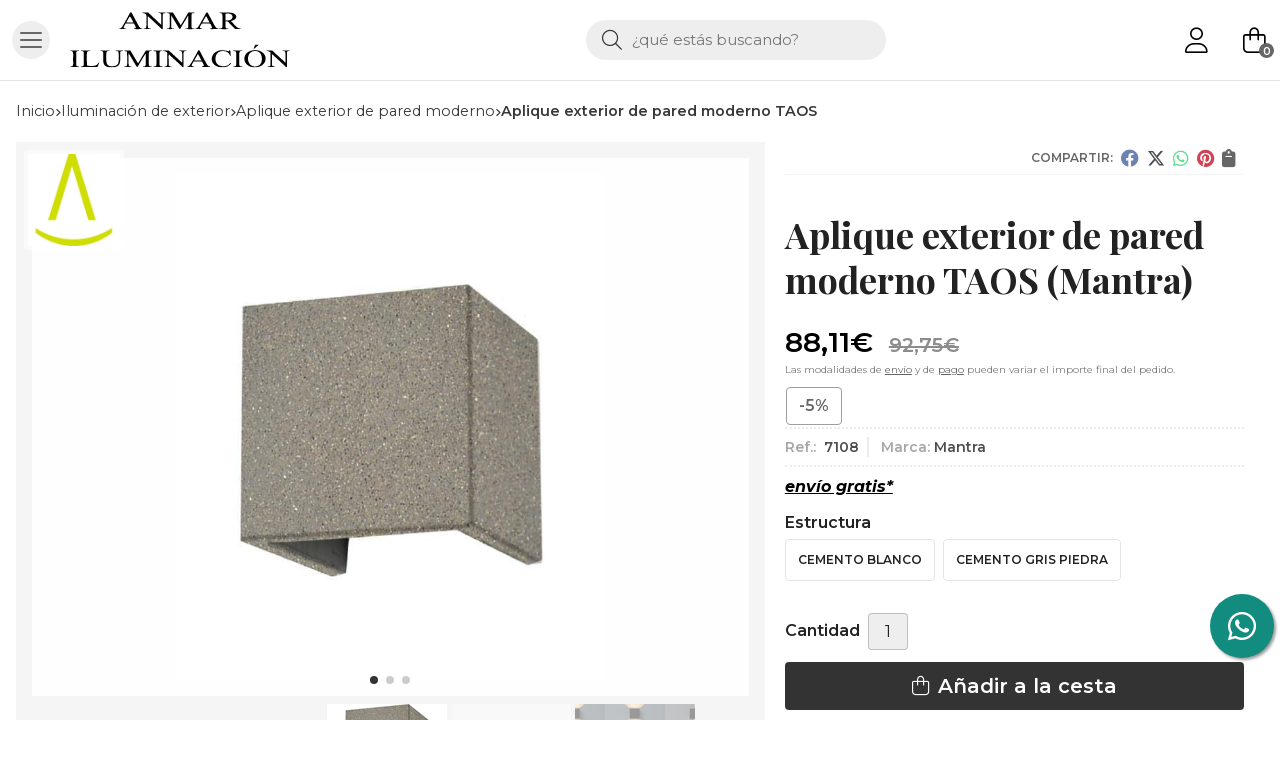

--- FILE ---
content_type: text/html; charset=utf-8
request_url: https://www.anmariluminacion.com/aplique-exterior-de-pared-moderno-taos_pr372624
body_size: 14137
content:
<!DOCTYPE html><html lang=es-ES><head><meta charset=utf-8><meta name=viewport content="width=device-width"><meta name=theme-color content=""><meta name=apple-mobile-web-app-status-bar-style content=black-translucent><title>Aplique exterior de pared moderno TAOS | Mantra</title><meta name=title content="Aplique exterior de pared moderno TAOS | Mantra"><meta name=description content="Compra Aplique exterior de pared moderno TAOS en oferta (-5,00%) y disponible en varias combinaciones de estructura. Características, fotos, video y precio del artículo Aplique exterior de pared moderno TAOS. Categoría Aplique exterior de pared Moderno (Iluminación de Exterior), marca"><script async src=//stats.administrarweb.es/Vcounter.js data-empid=21699Z data-regshares=false data-product=tienda></script><script async src="https://www.googletagmanager.com/gtag/js?id=G-MJKVCF1VK4"></script><script>window.dataLayer=window.dataLayer||[];function gtag(){dataLayer.push(arguments);}
gtag('consent','default',{'ad_storage':'denied','analytics_storage':'denied'});gtag('js',new Date());gtag('config','G-MJKVCF1VK4');</script><link rel=icon type=image/png href=/Content/images/favicon.png><link href="/Content/css/details?v=3Lw486ABzAQpSd68WkrgFPOIgdjvcbXA738Hptujl9k1" rel=stylesheet><link rel=canonical href=https://www.anmariluminacion.com/aplique-exterior-de-pared-moderno-taos_pr372624><meta property=og:title content="Aplique exterior de pared moderno TAOS"><meta property=og:description content="Aplique LED para exterior TAOS con ángulo de dispersión ajustable. El ángulo de dispersión del aplique LED para exterior TAOS puede ajustarse individualmente tanto hacia arriba como hacia abajo, lo cual permite proyectar los patrones luminosos más diversos. Su diseño sencillo y lineal la convierte en el complemento perfecto, sobre todo, para las zonas exteriores con un estilo moderno. El aplique TAOS crea acentos luminosos sobre la pared de la vivienda especialmente si se monta en composición. Gracias al código IP65, esta lámpara cuenta con la protección suficiente frente a las influencias atmosféricas. Sus últimas incorporaciones en acabados de color corten convierten a TAOS en el aplique de exterior perfecto para integrar en fachada.Led 12w 3000K 1100lmsMedidasØ: 0CM. H: 12CM. ALT: 12CM. PROF: 12CM."><meta property=og:url content=https://www.anmariluminacion.com/aplique-exterior-de-pared-moderno-taos_pr372624><meta property=og:type content=product><meta property=product:category content="Aplique exterior de pared Moderno"><meta property=product:retailer_item_id content=372624><meta property=product:brand content=Mantra><meta property=product:product_link content=""><meta property=product:price:amount content=88.11><meta property=product:price:currency content=EUR><meta property=og:image content=https://www.anmariluminacion.com/aplique-exterior-de-pared-moderno-taos_pic372624ni0t0.jpg><meta property=og:image:url content=https://www.anmariluminacion.com/aplique-exterior-de-pared-moderno-taos_pic372624ni0t0.jpg><meta property=og:image:alt content="Aplique exterior de pared moderno TAOS"><meta property=og:image:type content=image/jpeg><meta property=og:image:width content=600><meta property=og:image:height content=314><meta property=og:image content=https://www.anmariluminacion.com/aplique-exterior-de-pared-moderno-taos_pic372624ni1t0.jpg><meta property=og:image:url content=https://www.anmariluminacion.com/aplique-exterior-de-pared-moderno-taos_pic372624ni1t0.jpg><meta property=og:image:alt content="Aplique exterior de pared moderno TAOS - Imagen 2"><meta property=og:image:type content=image/jpeg><meta property=og:image:width content=600><meta property=og:image:height content=314><meta property=og:image content=https://www.anmariluminacion.com/aplique-exterior-de-pared-moderno-taos_pic372624ni2t0.jpg><meta property=og:image:url content=https://www.anmariluminacion.com/aplique-exterior-de-pared-moderno-taos_pic372624ni2t0.jpg><meta property=og:image:alt content="Aplique exterior de pared moderno TAOS - Imagen 3"><meta property=og:image:type content=image/jpeg><meta property=og:image:width content=600><meta property=og:image:height content=314><script type=application/ld+json>{"@context":"http://schema.org","@type":"Organization","url":"https://www.anmariluminacion.com","logo":"https://www.anmariluminacion.com/Content/images/logo-anmar-iluminacion.svg","contactPoint":[{"@type":"ContactPoint","telephone":"+34-619783635","email":"info@anmariluminacion.com","contactType":"customer service","areaServed":"ES","availableLanguage":"Spanish","name":"Anmar Iluminación"}]}</script><script type=application/ld+json>{"@context":"http://schema.org","@type":"BreadcrumbList","itemListElement":[{"@type":"ListItem","position":1,"item":{"@id":"https://www.anmariluminacion.com/iluminacion-de-exterior_ca36824","name":"Iluminación de Exterior","image":"https://www.anmariluminacion.com/iluminacion-de-exterior_pic36824ni0w800h600t1.jpg"}},{"@type":"ListItem","position":2,"item":{"@id":"https://www.anmariluminacion.com/aplique-exterior-de-pared-moderno_ca36919","name":"Aplique exterior de pared Moderno"}},{"@type":"ListItem","position":3,"item":{"@id":"https://www.anmariluminacion.com/aplique-exterior-de-pared-moderno-taos_pr372624","name":"Aplique exterior de pared moderno TAOS"}}]}</script><script type=application/ld+json>{"@context":"http://www.schema.org","@type":"Product","brand":"Mantra","productID":"372624#823004","sku":"7108","name":"Aplique exterior de pared moderno TAOS","category":"Iluminación de Exterior > Aplique exterior de pared Moderno","url":"https://www.anmariluminacion.com/aplique-exterior-de-pared-moderno-taos_pr372624?cid=823004","image":["https://www.anmariluminacion.com/aplique-exterior-de-pared-moderno-taos_pic372624ni0t0.jpg","https://www.anmariluminacion.com/aplique-exterior-de-pared-moderno-taos_pic372624ni1t0.jpg","https://www.anmariluminacion.com/aplique-exterior-de-pared-moderno-taos_pic372624ni2t0.jpg"],"description":"Aplique LED para exterior TAOS con ángulo de dispersión ajustable. El ángulo de dispersión del aplique LED para exterior TAOS puede ajustarse individualmente tanto hacia arriba como hacia abajo, lo cual permite proyectar los patrones luminosos más diversos. Su diseño sencillo y lineal la convierte en el complemento perfecto, sobre todo, para las zonas exteriores con un estilo moderno. El aplique TAOS crea acentos luminosos sobre la pared de la vivienda especialmente si se monta en composición. Gracias al código IP65, esta lámpara cuenta con la protección suficiente frente a las influencias atmosféricas. Sus últimas incorporaciones en acabados de color corten convierten a TAOS en el aplique de exterior perfecto para integrar en fachada.Led 12w 3000K 1100lmsMedidasØ: 0CM. H: 12CM. ALT: 12CM. PROF: 12CM.","offers":{"@type":"Offer","price":"88.11","url":"https://www.anmariluminacion.com/aplique-exterior-de-pared-moderno-taos_pr372624?cid=823004","seller":{"@type":"Organization","name":"Anmar Iluminación","url":"https://www.anmariluminacion.com","logo":"https://www.anmariluminacion.com/Content/images/logo-anmar-iluminacion.svg"},"priceCurrency":"EUR","itemCondition":"https://schema.org/NewCondition","availability":"https://schema.org/InStock"},"isRelatedTo":[{"@type":"Product","name":"Aplique exterior de pared moderno DAVOS XL 3000K","url":"https://www.anmariluminacion.com/aplique-exterior-de-pared-moderno-davos-xl-3000k_pr311539","image":"https://www.anmariluminacion.com/aplique-exterior-de-pared-moderno-davos-xl-3000k_pic311539ni0t0.jpg","offers":{"@type":"Offer","price":"75.81","priceCurrency":"EUR"}},{"@type":"Product","name":"Aplique exterior de pared moderno DAVOS DOUBLE 4000K","url":"https://www.anmariluminacion.com/aplique-exterior-de-pared-moderno-davos-double-4000k_pr355032","image":"https://www.anmariluminacion.com/aplique-exterior-de-pared-moderno-davos-double-4000k_pic355032ni0t0.jpg","offers":{"@type":"Offer","price":"89.30","priceCurrency":"EUR"}},{"@type":"Product","name":"Aplique exterior de pared moderno DAVOS DOUBLE 3000K","url":"https://www.anmariluminacion.com/aplique-exterior-de-pared-moderno-davos-double-3000k_pr372601","image":"https://www.anmariluminacion.com/aplique-exterior-de-pared-moderno-davos-double-3000k_pic372601ni0t0.jpg","offers":{"@type":"Offer","price":"89.30","priceCurrency":"EUR"}},{"@type":"Product","name":"Aplique exterior de pared moderno DAVOS 4000K","url":"https://www.anmariluminacion.com/aplique-exterior-de-pared-moderno-davos-4000k_pr372604","image":"https://www.anmariluminacion.com/aplique-exterior-de-pared-moderno-davos-4000k_pic372604ni0t0.jpg","offers":{"@type":"Offer","price":"42.56","priceCurrency":"EUR"}},{"@type":"Product","name":"Aplique exterior de pared moderno DAVOS XL 4000K","url":"https://www.anmariluminacion.com/aplique-exterior-de-pared-moderno-davos-xl-4000k_pr372619","image":"https://www.anmariluminacion.com/aplique-exterior-de-pared-moderno-davos-xl-4000k_pic372619ni0t0.jpg","offers":{"@type":"Offer","price":"75.81","priceCurrency":"EUR"}}],"isSimilarTo":[{"@type":"Product","name":"Aplique Lutec exterior de pared moderno BRUND","url":"https://www.anmariluminacion.com/aplique-lutec-exterior-de-pared-moderno-brund_pr344618","image":"https://www.anmariluminacion.com/aplique-lutec-exterior-de-pared-moderno-brund_pic344618ni0t0.jpg","offers":{"@type":"Offer","price":"45.95","priceCurrency":"EUR"}},{"@type":"Product","name":"Aplique Lutec exterior de pared moderno SHYNE","url":"https://www.anmariluminacion.com/aplique-lutec-exterior-de-pared-moderno-shyne_pr493082","image":"https://www.anmariluminacion.com/aplique-lutec-exterior-de-pared-moderno-shyne_pic493082ni0t0.jpg","offers":{"@type":"Offer","price":"43.15","priceCurrency":"EUR"}},{"@type":"Product","name":"Aplique Lutec exterior de pared moderno PINE","url":"https://www.anmariluminacion.com/aplique-lutec-exterior-de-pared-moderno-pine_pr347801","image":"https://www.anmariluminacion.com/aplique-lutec-exterior-de-pared-moderno-pine_pic347801ni0t0.jpg","offers":{"@type":"Offer","price":"49.75","priceCurrency":"EUR"}},{"@type":"Product","name":"Aplique de exterior moderno CLIC","url":"https://www.anmariluminacion.com/aplique-de-exterior-moderno-clic_pr435245","image":"https://www.anmariluminacion.com/aplique-de-exterior-moderno-clic_pic435245ni0t0.jpg","offers":{"@type":"Offer","price":"69.90","priceCurrency":"EUR"}},{"@type":"Product","name":"Aplique Lutec exterior de pared moderno BOX CUBE","url":"https://www.anmariluminacion.com/aplique-lutec-exterior-de-pared-moderno-box-cube_pr305513","image":"https://www.anmariluminacion.com/aplique-lutec-exterior-de-pared-moderno-box-cube_pic305513ni0t0.jpg","offers":{"@type":"Offer","price":"44.94","priceCurrency":"EUR"}},{"@type":"Product","name":"Aplique Lutec exterior de pared moderno FLAIR","url":"https://www.anmariluminacion.com/aplique-lutec-exterior-de-pared-moderno-flair_pr347792","image":"https://www.anmariluminacion.com/aplique-lutec-exterior-de-pared-moderno-flair_pic347792ni0t0.jpg","offers":{"@type":"Offer","price":"55.00","priceCurrency":"EUR"}}]}</script><body><header><div class=header><div class=fndmenu></div><div class=headerCont><div class=hcLeft><div class="btnmenu translate" data-respclass=""><div class=navTrigger><i></i><i></i><i></i></div></div><div class="cd-dropdown-wrapper mcPrincipal"><a class=cd-dropdown-trigger href=#><div class=navTrigger><i></i><i></i><i></i></div><span>Categor&#237;as</span></a> <nav class="mcPrincipal cd-dropdown"> <a href=#0 class=cd-close>Cerrar</a><ul class=cd-dropdown-content><li class=has-children><p><a href=/bombillas-led_ca36379>Bombillas led</a><span></span><ul class="cd-secondary-dropdown is-hidden"><li class=go-back><p><span></span><a href=#><span class=sr-only>Volver</span></a><li class=has-children><p class=jump><a href=#0><span class=sr-only>Volver</span></a><span></span><ul class=is-hidden><li class=go-back><p><span></span><a href=#>Bombillas led</a><li class=see-all><p><a href=/bombillas-led_ca36379>ver todos</a><li><p><a href=/bombilla-dicroica-gu10_ca37283>Bombilla Dicroica GU10</a><span></span><li><p><a href=/bombilla-e27_ca37284>Bombilla E27</a><span></span><li><p><a href=/bombilla-e14_ca37285>Bombilla E14</a><span></span><li><p><a href=/bombilla-g9_ca37286>Bombilla G9</a><span></span><li><p><a href=/bombilla-lineal-r7s-118mm_ca37287>Bombilla lineal R7s 118mm</a><span></span><li><p><a href=/bombilla-lineal-r7s-78-mm_ca37288>Bombilla lineal R7s 78 mm</a><span></span><li><p><a href=/bombilla-pll_ca37289>Bombilla PLL</a><span></span><li><p><a href=/tubo-t8-de-led_ca46634>Tubo T8 de led</a><span></span></ul></ul><li class=has-children><p><a href=/iluminacion-de-exterior_ca36824>Iluminaci&#243;n de Exterior</a><span></span><ul class="cd-secondary-dropdown is-hidden"><li class=go-back><p><span></span><a href=#><span class=sr-only>Volver</span></a><li class=has-children><p class=jump><a href=#0><span class=sr-only>Volver</span></a><span></span><ul class=is-hidden><li class=go-back><p><span></span><a href=#>Iluminaci&#243;n de Exterior</a><li class=see-all><p><a href=/iluminacion-de-exterior_ca36824>ver todos</a><li><p><a href=/farola-de-exterior_ca45988>Farola de exterior</a><span></span><li><p><a href=/aplique-exterior-de-pared-moderno_ca36919>Aplique exterior de pared Moderno</a><span></span><li><p><a href=/aplique-exterior-de-pared-rustico_ca36920>Aplique exterior de pared R&#250;stico</a><span></span><li><p><a href=/connect_ca36952>Connect</a><span></span><li><p><a href=/baliza-de-exterior-moderna_ca36955>Baliza de exterior moderna</a><span></span><li><p><a href=/aplique-exterior-de-pared-c-sensor-moderno_ca36971>Aplique exterior de pared c/ sensor moderno</a><span></span><li><p><a href=/colgante-exterior_ca36982>Colgante exterior</a><span></span><li><p><a href=/foco-de-exterior-moderno_ca37272>Foco de exterior moderno</a><span></span><li><p><a href=/plafon-para-exterior-de-techo-moderno_ca37398>Plaf&#243;n para exterior de techo moderno</a><span></span><li><p><a href=/aplique-solar-de-exterior_ca45700>Aplique solar de exterior</a><span></span><li><p><a href=/portatil-de-exterior-solar_ca46280>Port&#225;til de exterior solar</a><span></span><li><p><a href=/portatil-de-exterior_ca46295>Port&#225;til de exterior</a><span></span><li><p><a href=/farola-exterior-solar_ca46316>farola exterior solar</a><span></span></ul></ul><li class=has-children><p><a href=/iluminacion-de-interior_ca36878>Iluminaci&#243;n de interior</a><span></span><ul class="cd-secondary-dropdown is-hidden"><li class=go-back><p><span></span><a href=#><span class=sr-only>Volver</span></a><li class=has-children><p class=jump><a href=#0><span class=sr-only>Volver</span></a><span></span><ul class=is-hidden><li class=go-back><p><span></span><a href=#>Iluminaci&#243;n de interior</a><li class=see-all><p><a href=/iluminacion-de-interior_ca36878>ver todos</a><li><p><a href=/lampara-de-techo-articulada-moderna_ca36981>L&#225;mpara de techo articulada moderna</a><span></span><li><p><a href=/lamparas-de-techo-moderna_ca36382>L&#225;mparas de techo Moderna</a><span></span><li><p><a href=/colgantes-modernos_ca36890>Colgantes Modernos</a><span></span><li class=has-children><p><a href=/plafones-de-techo-moderno_ca36826>Plafones de techo Moderno</a><span></span><ul class=is-hidden><li class=go-back><p><span></span><a href=#>Plafones de techo Moderno</a><li class=see-all><p><a href=/plafones-de-techo-moderno_ca36826>ver todos</a><li><p><a href=/plafon-de-techo-moderno-led-con-mando_ca54632>Plaf&#243;n de techo moderno led con mando</a><span></span><li><p><a href=/plafon-de-techo-moderno-led_ca54633>Plaf&#243;n de techo moderno led</a><span></span><li><p><a href=/plafon-de-techo-moderno-pantalla_ca54634>Plaf&#243;n de techo moderno pantalla</a><span></span><li><p><a href=/plafon-de-techo-moderno-tela-elastica_ca54635>Plaf&#243;n de techo moderno tela el&#225;stica</a><span></span></ul><li><p><a href=/apliques-de-pared-moderno_ca36380>Apliques de pared Moderno</a><span></span><li><p><a href=/lamparas-de-mesa-moderna_ca36871>L&#225;mparas de mesa Moderna</a><span></span><li><p><a href=/lamparas-de-pie-moderna_ca36823>L&#225;mparas de pie Moderna</a><span></span><li><p><a href=/flexos_ca37120>Flexos</a><span></span><li><p><a href=/foco-moderno_ca37271>Foco moderno</a><span></span><li><p><a href=/regleta-moderna_ca37556>Regleta moderna</a><span></span><li><p><a href=/pantallas_ca48319>Pantallas</a><span></span><li class=has-children><p><a href=/lamparas-personalizables_ca53879>L&#225;mparas personalizables</a><span></span><ul class=is-hidden><li class=go-back><p><span></span><a href=#>L&#225;mparas personalizables</a><li class=see-all><p><a href=/lamparas-personalizables_ca53879>ver todos</a><li><p><a href=/colgante-de-techo-moderno-personalizable_ca53880>Colgante de techo moderno personalizable</a><span></span><li><p><a href=/lampara-de-techo-moderna-personalizable_ca53881>L&#225;mpara de techo moderna Personalizable</a><span></span><li><p><a href=/plafon-de-techo-moderno-personalizable_ca53905>Plaf&#243;n de techo moderno Personalizable</a><span></span><li><p><a href=/lampara-de-mesa-moderna-personalizable_ca53912>L&#225;mpara de mesa moderna Personalizable</a><span></span><li><p><a href=/lampara-de-pie-moderna-personalizable_ca53913>L&#225;mpara de pie moderna Personalizable</a><span></span><li><p><a href=/semi-plafones-modernos-personalizables_ca53942>Semi-Plafones modernos Personalizables</a><span></span><li><p><a href=/apliques-de-pared-moderno-personalizables_ca53953>Apliques de pared moderno Personalizables</a><span></span></ul><li class=has-children><p><a href=/iluminacion-moderna-de-ceramica-artesanal_ca54609>iluminaci&#243;n moderna de cer&#225;mica artesanal</a><span></span><ul class=is-hidden><li class=go-back><p><span></span><a href=#>iluminaci&#243;n moderna de cer&#225;mica artesanal</a><li class=see-all><p><a href=/iluminacion-moderna-de-ceramica-artesanal_ca54609>ver todos</a><li><p><a href=/lamparas-de-techo-moderno_ca54610>l&#225;mparas de techo moderno</a><span></span><li><p><a href=/colgantes-de-techo-moderno_ca54611>Colgantes de techo moderno</a><span></span><li><p><a href=/lamparas-de-pie-moderna_ca54613>L&#225;mparas de pie moderna</a><span></span><li><p><a href=/lampara-de-mesa-moderna_ca54614>L&#225;mpara de mesa moderna</a><span></span><li><p><a href=/aplique-de-pared-moderno_ca54615>Aplique de pared moderno</a><span></span><li><p><a href=/plafon-de-techo-moderno_ca54628>Plaf&#243;n de techo moderno</a><span></span></ul><li class=has-children><p><a href=/iluminacion-rustica_ca54616>Iluminaci&#243;n R&#250;stica</a><span></span><ul class=is-hidden><li class=go-back><p><span></span><a href=#>Iluminaci&#243;n R&#250;stica</a><li class=see-all><p><a href=/iluminacion-rustica_ca54616>ver todos</a><li><p><a href=/lamparas-de-techo-rustica_ca54617>L&#225;mparas de techo r&#250;stica</a><span></span><li><p><a href=/colgantes-de-techo-rustico_ca54618>Colgantes de techo r&#250;stico</a><span></span><li><p><a href=/aplique-de-pared-rustico_ca54619>Aplique de pared r&#250;stico</a><span></span><li><p><a href=/lampara-de-mesa-rustica_ca54620>L&#225;mpara de mesa r&#250;stica</a><span></span><li><p><a href=/plafon-de-techo-rustico_ca54621>Plaf&#243;n de techo r&#250;stico</a><span></span></ul><li class=has-children><p><a href=/iluminacion-vintage_ca54622>Iluminaci&#243;n Vintage</a><span></span><ul class=is-hidden><li class=go-back><p><span></span><a href=#>Iluminaci&#243;n Vintage</a><li class=see-all><p><a href=/iluminacion-vintage_ca54622>ver todos</a><li><p><a href=/lampara-de-pie-vintage_ca54623>L&#225;mpara de pie Vintage</a><span></span><li><p><a href=/colgante-vintage_ca54624>Colgante Vintage</a><span></span><li><p><a href=/lampara-de-mesa-vintage_ca54625>L&#225;mpara de mesa Vintage</a><span></span><li><p><a href=/lampara-de-techo-vintage_ca54626>L&#225;mpara de techo Vintage</a><span></span><li><p><a href=/aplique-de-pared-vintage_ca54627>Aplique de pared Vintage</a><span></span></ul></ul></ul><li class=has-children><p><a href=/iluminacion-tecnica_ca37290>Iluminaci&#243;n t&#233;cnica</a><span></span><ul class="cd-secondary-dropdown is-hidden"><li class=go-back><p><span></span><a href=#><span class=sr-only>Volver</span></a><li class=has-children><p class=jump><a href=#0><span class=sr-only>Volver</span></a><span></span><ul class=is-hidden><li class=go-back><p><span></span><a href=#>Iluminaci&#243;n t&#233;cnica</a><li class=see-all><p><a href=/iluminacion-tecnica_ca37290>ver todos</a><li><p><a href=/aros-halogeno-empotrables_ca37291>Aros hal&#243;geno empotrables</a><span></span></ul></ul><li><p><a href=/ventilacion_ca51922>Ventilaci&#243;n</a><span></span><li><p><a href=/accesorios_ca36862>Accesorios</a><span></span></ul></nav></div><div class=hcLogo><a href="/" title="Anmar - Tienda de iluminación online con sede en Santiago"> <img src=/Content/images/logo-anmar-iluminacion.svg alt="Anmar - Tienda de iluminación online con sede en Santiago"> </a></div></div><div class=hcCenter><div class=searchCont><div id=search data-respclass=rightSlide><div class=close><i class="far fa-times"></i></div><div class=searchBar><label title="¿qué estás buscando?"><input id=searchbox type=text autocomplete=chrome-off placeholder="¿qué estás buscando?" title="¿qué estás buscando?"></label> <a id=searchbox_button href=# title=Buscar><i class="fa fa-search" title=Buscar aria-hidden=true></i><span class=sr-only>Buscar</span></a></div><div id=search_results></div></div><div id=searchbtn><a href=# title=Buscar><i class="fa fa-search" title=Buscar aria-hidden=true></i><span class=sr-only>Buscar</span></a></div></div></div><div class=hcRight><div id=user><a id=aMiCuenta href=# title="Acceder a mi área interna"> <i class="fa fa-user"></i> <span>Mi cuenta</span> </a><div style=display:none id=login_box data-respclass=rightSlide><div class=usuario-registrado><div id=frmLoginUsu action=/Usuarios/AjaxLoginUsuario><p class=title>Soy cliente registrado<p><input type=email required id=loginMail name=loginMail placeholder="Dirección de email" title="Dirección de email" autocomplete=email><p><input type=password required id=loginPass name=loginPass placeholder=Contraseña title=Contraseña> <span class=spnLogError>El usuario o la contrase&#241;a son incorrectos</span><p class=pBtnLogin><input id=btLoginUsu type=submit value=Entrar><p><a id=lnkRecPwd href=/Usuarios/GetPass>&#191;Has olvidado tu contrase&#241;a?</a></p><input type=hidden id=hdRedirect name=hdRedirect></div></div><div class=usuario-no-registrado><p class=title>&#191;No est&#225;s registrado?<p class=pBtnReg><a href=/Usuarios/AltaUsuario title="Registro de usuario" id=lnkBtnReg>Reg&#237;strate</a></div></div></div><div id=cart data-items=0><a href=# title="Ver cesta" rel=nofollow> <i class="fa fa-shopping-cart"></i> <span> <span class=cant>0</span> <span> art&#237;culos</span> </span> </a><div class="cart-prod-list cart-empty" data-respclass=rightSlide><p>&#161;Todav&#237;a no hay productos!</div></div></div></div></div><div class=menu data-respclass=leftSlide><div class=menuCont></div></div><div class=menu_mob data-respclass=leftSlide><div class=menuCont><div class="cd-dropdown-wrapper mcPrincipal"><a class=cd-dropdown-trigger href=#><div class=navTrigger><i></i><i></i><i></i></div><span>Categor&#237;as</span></a> <nav class="mcPrincipal cd-dropdown"> <a href=#0 class=cd-close>Cerrar</a><ul class=cd-dropdown-content><li class=has-children><p><a href=/bombillas-led_ca36379>Bombillas led</a><span></span><ul class="cd-secondary-dropdown is-hidden"><li class=go-back><p><span></span><a href=#><span class=sr-only>Volver</span></a><li class=has-children><p class=jump><a href=#0><span class=sr-only>Volver</span></a><span></span><ul class=is-hidden><li class=go-back><p><span></span><a href=#>Bombillas led</a><li class=see-all><p><a href=/bombillas-led_ca36379>ver todos</a><li><p><a href=/bombilla-dicroica-gu10_ca37283>Bombilla Dicroica GU10</a><span></span><li><p><a href=/bombilla-e27_ca37284>Bombilla E27</a><span></span><li><p><a href=/bombilla-e14_ca37285>Bombilla E14</a><span></span><li><p><a href=/bombilla-g9_ca37286>Bombilla G9</a><span></span><li><p><a href=/bombilla-lineal-r7s-118mm_ca37287>Bombilla lineal R7s 118mm</a><span></span><li><p><a href=/bombilla-lineal-r7s-78-mm_ca37288>Bombilla lineal R7s 78 mm</a><span></span><li><p><a href=/bombilla-pll_ca37289>Bombilla PLL</a><span></span><li><p><a href=/tubo-t8-de-led_ca46634>Tubo T8 de led</a><span></span></ul></ul><li class=has-children><p><a href=/iluminacion-de-exterior_ca36824>Iluminaci&#243;n de Exterior</a><span></span><ul class="cd-secondary-dropdown is-hidden"><li class=go-back><p><span></span><a href=#><span class=sr-only>Volver</span></a><li class=has-children><p class=jump><a href=#0><span class=sr-only>Volver</span></a><span></span><ul class=is-hidden><li class=go-back><p><span></span><a href=#>Iluminaci&#243;n de Exterior</a><li class=see-all><p><a href=/iluminacion-de-exterior_ca36824>ver todos</a><li><p><a href=/farola-de-exterior_ca45988>Farola de exterior</a><span></span><li><p><a href=/aplique-exterior-de-pared-moderno_ca36919>Aplique exterior de pared Moderno</a><span></span><li><p><a href=/aplique-exterior-de-pared-rustico_ca36920>Aplique exterior de pared R&#250;stico</a><span></span><li><p><a href=/connect_ca36952>Connect</a><span></span><li><p><a href=/baliza-de-exterior-moderna_ca36955>Baliza de exterior moderna</a><span></span><li><p><a href=/aplique-exterior-de-pared-c-sensor-moderno_ca36971>Aplique exterior de pared c/ sensor moderno</a><span></span><li><p><a href=/colgante-exterior_ca36982>Colgante exterior</a><span></span><li><p><a href=/foco-de-exterior-moderno_ca37272>Foco de exterior moderno</a><span></span><li><p><a href=/plafon-para-exterior-de-techo-moderno_ca37398>Plaf&#243;n para exterior de techo moderno</a><span></span><li><p><a href=/aplique-solar-de-exterior_ca45700>Aplique solar de exterior</a><span></span><li><p><a href=/portatil-de-exterior-solar_ca46280>Port&#225;til de exterior solar</a><span></span><li><p><a href=/portatil-de-exterior_ca46295>Port&#225;til de exterior</a><span></span><li><p><a href=/farola-exterior-solar_ca46316>farola exterior solar</a><span></span></ul></ul><li class=has-children><p><a href=/iluminacion-de-interior_ca36878>Iluminaci&#243;n de interior</a><span></span><ul class="cd-secondary-dropdown is-hidden"><li class=go-back><p><span></span><a href=#><span class=sr-only>Volver</span></a><li class=has-children><p class=jump><a href=#0><span class=sr-only>Volver</span></a><span></span><ul class=is-hidden><li class=go-back><p><span></span><a href=#>Iluminaci&#243;n de interior</a><li class=see-all><p><a href=/iluminacion-de-interior_ca36878>ver todos</a><li><p><a href=/lampara-de-techo-articulada-moderna_ca36981>L&#225;mpara de techo articulada moderna</a><span></span><li><p><a href=/lamparas-de-techo-moderna_ca36382>L&#225;mparas de techo Moderna</a><span></span><li><p><a href=/colgantes-modernos_ca36890>Colgantes Modernos</a><span></span><li class=has-children><p><a href=/plafones-de-techo-moderno_ca36826>Plafones de techo Moderno</a><span></span><ul class=is-hidden><li class=go-back><p><span></span><a href=#>Plafones de techo Moderno</a><li class=see-all><p><a href=/plafones-de-techo-moderno_ca36826>ver todos</a><li><p><a href=/plafon-de-techo-moderno-led-con-mando_ca54632>Plaf&#243;n de techo moderno led con mando</a><span></span><li><p><a href=/plafon-de-techo-moderno-led_ca54633>Plaf&#243;n de techo moderno led</a><span></span><li><p><a href=/plafon-de-techo-moderno-pantalla_ca54634>Plaf&#243;n de techo moderno pantalla</a><span></span><li><p><a href=/plafon-de-techo-moderno-tela-elastica_ca54635>Plaf&#243;n de techo moderno tela el&#225;stica</a><span></span></ul><li><p><a href=/apliques-de-pared-moderno_ca36380>Apliques de pared Moderno</a><span></span><li><p><a href=/lamparas-de-mesa-moderna_ca36871>L&#225;mparas de mesa Moderna</a><span></span><li><p><a href=/lamparas-de-pie-moderna_ca36823>L&#225;mparas de pie Moderna</a><span></span><li><p><a href=/flexos_ca37120>Flexos</a><span></span><li><p><a href=/foco-moderno_ca37271>Foco moderno</a><span></span><li><p><a href=/regleta-moderna_ca37556>Regleta moderna</a><span></span><li><p><a href=/pantallas_ca48319>Pantallas</a><span></span><li class=has-children><p><a href=/lamparas-personalizables_ca53879>L&#225;mparas personalizables</a><span></span><ul class=is-hidden><li class=go-back><p><span></span><a href=#>L&#225;mparas personalizables</a><li class=see-all><p><a href=/lamparas-personalizables_ca53879>ver todos</a><li><p><a href=/colgante-de-techo-moderno-personalizable_ca53880>Colgante de techo moderno personalizable</a><span></span><li><p><a href=/lampara-de-techo-moderna-personalizable_ca53881>L&#225;mpara de techo moderna Personalizable</a><span></span><li><p><a href=/plafon-de-techo-moderno-personalizable_ca53905>Plaf&#243;n de techo moderno Personalizable</a><span></span><li><p><a href=/lampara-de-mesa-moderna-personalizable_ca53912>L&#225;mpara de mesa moderna Personalizable</a><span></span><li><p><a href=/lampara-de-pie-moderna-personalizable_ca53913>L&#225;mpara de pie moderna Personalizable</a><span></span><li><p><a href=/semi-plafones-modernos-personalizables_ca53942>Semi-Plafones modernos Personalizables</a><span></span><li><p><a href=/apliques-de-pared-moderno-personalizables_ca53953>Apliques de pared moderno Personalizables</a><span></span></ul><li class=has-children><p><a href=/iluminacion-moderna-de-ceramica-artesanal_ca54609>iluminaci&#243;n moderna de cer&#225;mica artesanal</a><span></span><ul class=is-hidden><li class=go-back><p><span></span><a href=#>iluminaci&#243;n moderna de cer&#225;mica artesanal</a><li class=see-all><p><a href=/iluminacion-moderna-de-ceramica-artesanal_ca54609>ver todos</a><li><p><a href=/lamparas-de-techo-moderno_ca54610>l&#225;mparas de techo moderno</a><span></span><li><p><a href=/colgantes-de-techo-moderno_ca54611>Colgantes de techo moderno</a><span></span><li><p><a href=/lamparas-de-pie-moderna_ca54613>L&#225;mparas de pie moderna</a><span></span><li><p><a href=/lampara-de-mesa-moderna_ca54614>L&#225;mpara de mesa moderna</a><span></span><li><p><a href=/aplique-de-pared-moderno_ca54615>Aplique de pared moderno</a><span></span><li><p><a href=/plafon-de-techo-moderno_ca54628>Plaf&#243;n de techo moderno</a><span></span></ul><li class=has-children><p><a href=/iluminacion-rustica_ca54616>Iluminaci&#243;n R&#250;stica</a><span></span><ul class=is-hidden><li class=go-back><p><span></span><a href=#>Iluminaci&#243;n R&#250;stica</a><li class=see-all><p><a href=/iluminacion-rustica_ca54616>ver todos</a><li><p><a href=/lamparas-de-techo-rustica_ca54617>L&#225;mparas de techo r&#250;stica</a><span></span><li><p><a href=/colgantes-de-techo-rustico_ca54618>Colgantes de techo r&#250;stico</a><span></span><li><p><a href=/aplique-de-pared-rustico_ca54619>Aplique de pared r&#250;stico</a><span></span><li><p><a href=/lampara-de-mesa-rustica_ca54620>L&#225;mpara de mesa r&#250;stica</a><span></span><li><p><a href=/plafon-de-techo-rustico_ca54621>Plaf&#243;n de techo r&#250;stico</a><span></span></ul><li class=has-children><p><a href=/iluminacion-vintage_ca54622>Iluminaci&#243;n Vintage</a><span></span><ul class=is-hidden><li class=go-back><p><span></span><a href=#>Iluminaci&#243;n Vintage</a><li class=see-all><p><a href=/iluminacion-vintage_ca54622>ver todos</a><li><p><a href=/lampara-de-pie-vintage_ca54623>L&#225;mpara de pie Vintage</a><span></span><li><p><a href=/colgante-vintage_ca54624>Colgante Vintage</a><span></span><li><p><a href=/lampara-de-mesa-vintage_ca54625>L&#225;mpara de mesa Vintage</a><span></span><li><p><a href=/lampara-de-techo-vintage_ca54626>L&#225;mpara de techo Vintage</a><span></span><li><p><a href=/aplique-de-pared-vintage_ca54627>Aplique de pared Vintage</a><span></span></ul></ul></ul><li class=has-children><p><a href=/iluminacion-tecnica_ca37290>Iluminaci&#243;n t&#233;cnica</a><span></span><ul class="cd-secondary-dropdown is-hidden"><li class=go-back><p><span></span><a href=#><span class=sr-only>Volver</span></a><li class=has-children><p class=jump><a href=#0><span class=sr-only>Volver</span></a><span></span><ul class=is-hidden><li class=go-back><p><span></span><a href=#>Iluminaci&#243;n t&#233;cnica</a><li class=see-all><p><a href=/iluminacion-tecnica_ca37290>ver todos</a><li><p><a href=/aros-halogeno-empotrables_ca37291>Aros hal&#243;geno empotrables</a><span></span></ul></ul><li><p><a href=/ventilacion_ca51922>Ventilaci&#243;n</a><span></span><li><p><a href=/accesorios_ca36862>Accesorios</a><span></span></ul></nav></div><nav class=mcDestacado><ul><li><a href=/productos/ofertas><span>Ofertas</span></a><li><a href=/contacto_if><span>Contacto</span></a></ul></nav></div></div></header><div class="socialBox socialBox--fixed"><ul class=socialUl><li class=whatsapp><a href="https://api.whatsapp.com/send?phone=34619783635" title="Enviar Whatsapp a Anmar" rel=noreferrer target=_blank><span><i class="fab fa-whatsapp"></i><span>619 783 635</span></span></a></ul></div><main><section></section><section class=ficha data-productoid=372624><div class=fichaCont><div class=breadcrumb><ol><li><a href="/" title="Anmar - Tienda de iluminación online con sede en Santiago"><span>Inicio</span></a><li><a href=/iluminacion-de-exterior_ca36824 title="Iluminación de Exterior"><span>iluminaci&#243;n de exterior</span></a><li><a href=/aplique-exterior-de-pared-moderno_ca36919 title="Aplique exterior de pared Moderno"><span>aplique exterior de pared moderno</span></a><li><span>Aplique exterior de pared moderno TAOS</span></ol></div><div class=fichaContInfo><div class=FCI01><div class=socialShare><span>Compartir:</span><div><div class=ssfb><a href="https://www.facebook.com/sharer.php?u=https%3a%2f%2fwww.anmariluminacion.com%2faplique-exterior-de-pared-moderno-taos_pr372624" rel="nofollow noreferrer" title="Compartir en Facebook" target=_blank> </a></div><div class=sstw><a href="https://twitter.com/intent/tweet?original_referrer=https%3a%2f%2fwww.anmariluminacion.com%2faplique-exterior-de-pared-moderno-taos_pr372624&amp;url=https%3a%2f%2fwww.anmariluminacion.com%2faplique-exterior-de-pared-moderno-taos_pr372624" rel="nofollow noreferrer" title="Compartir en Twitter" target=_blank> </a></div><div class=sswa><a href="https://api.whatsapp.com/send?text=https%3a%2f%2fwww.anmariluminacion.com%2faplique-exterior-de-pared-moderno-taos_pr372624" rel="nofollow noreferrer" title="Compartir en Whatsapp" target=_blank> </a></div><div class=sspi><a href="https://www.pinterest.com/pin/create/button/?url=https%3a%2f%2fwww.anmariluminacion.com%2faplique-exterior-de-pared-moderno-taos_pr372624" rel="nofollow noreferrer" title="Compartir en Pinterest" target=_blank> </a></div><div class=ssco id=shareCopy><span> </span></div></div></div><h1 class="title title--1"><span>Aplique exterior de pared moderno TAOS</span> <span>(Mantra)</span></h1><div><ul id=dvDetailsInfoComb><li class=precio><span class=precioActual> <span data-currency-price=88,11>88,11</span><span data-currency-symbol="">€</span> <span class=precioAnterior><span data-currency-price=92,75>92,75</span><span data-currency-symbol="">€</span></span> </span> <span class=precioInfo>Las modalidades de <a href=\condicion-contratacion#cgcGastosEnvio target=_blank>envío</a> y de <a href=\condicion-contratacion#cgcFormasPago target=_blank>pago</a> pueden variar el importe final del pedido.</span><li class=fichaTags><span class=fichaTagsOferta><span>-5%</span></span><li class=fichaRMD><span><span>Ref.: </span><span>7108</span></span> <span><span>Marca:</span><span>Mantra</span></span><li class=fichaEnvio><a href=/condicion-contratacion#cgcGastosEnvio title="Consulta las condiciones de gastos de envío"> <span>env&#237;o gratis*</span> </a></li><input id=hdImgsComb type=hidden> <input id=combId type=hidden value=823004> <input id=allowBuy type=hidden value=True> <input id=askPrice type=hidden value=False> <input id=hdnObsCli type=hidden></ul><ul class=modoComb3><li class=fichaVariacion><ol><li class=grupoVariacion data-grid=7377><span class=fichaVariacionNombre>Estructura</span><ol><li class=variacion data-varid=43742 data-grid=7377 data-defaultsel=false><input type=checkbox value=43742 data-varid=43742 data-grid=7377> <span>Cemento Blanco</span><li class=variacion data-varid=43741 data-grid=7377 data-defaultsel=false><input type=checkbox value=43741 data-varid=43741 data-grid=7377> <span>Cemento Gris Piedra</span></ol></ol><p id=msgCombNoPos class="msgBox oculto">Lo sentimos, en estos momentos no disponemos de esta combinaci&#243;n.<li id=liCant class=fichaCantidad><span class=fichaCantidadNombre>Cantidad</span> <input type=text name=cantidad value=1 data-fns=4,0><li id=liBtActivated class=fichaBoton><a id=btAddToCart href=# data-gaec=False data-gaecgtag=False data-gtm=False data-add="Añadir a la cesta" data-added="Producto añadido a la cesta" data-selectvariacion="Primero debe seleccionar una variación de «Estructura»" data-selectcantidad="Debe escoger una cantidad superior a cero" data-attach-required=False data-attach-required-msj="Es necesario adjuntar un fichero para la compra de este producto"><i class="fa fa-shopping-cart"></i><span>A&#241;adir a la cesta</span></a><li id=liBtDeactivated class=fichaBoton><a id=btSolInfo href=/productoinformacion_p372624 data-href=/productoinformacion_p372624 data-selectvariacion="Primero debe seleccionar una variación de «Estructura»" data-txtconsultarprecio="Consultar precio" data-txtsolinfo="Solicitar información"> <i class="fas fa-question"></i> <span>Solicitar información</span> </a><li id=liCalcCompraVolumen data-ajaxload=true data-url="/Productos/CalcCompraVolumen?pid=372624"><li class=fichaCupones data-ajaxload=true data-url="/Bloques/Cupones?paramsItem=miClase==;tituloBloque==PROD_FICHA_CUPONES_1_tituloBloque;descripBloque==PROD_FICHA_CUPONES_1_descripBloque;prodId==372624;mostrarImg==True;imgWidth==160;imgHeight==160;imgModo==4;imgNoImg==/Content/images/Noimg/noimage43.svg"></ul></div></div><div class=fichaContGal><div id=dvGaleria><div id=gallery class="reswiper-container gallery"><div class=swiper-container><div class=swiper-wrapper><div class=swiper-slide style=background-image:url(/aplique-exterior-de-pared-moderno-taos_pic372624ni0t0.jpg)><div class=swiper-zoom-container><img src=/aplique-exterior-de-pared-moderno-taos_pic372624ni0t0.jpg alt="Aplique exterior de pared moderno TAOS - Imagen 1"></div></div><div class=swiper-slide style=background-image:url(/aplique-exterior-de-pared-moderno-taos_pic372624ni1t0.jpg)><div class=swiper-zoom-container><img src=/aplique-exterior-de-pared-moderno-taos_pic372624ni1t0.jpg alt="Aplique exterior de pared moderno TAOS - Imagen 2"></div></div><div class=swiper-slide style=background-image:url(/aplique-exterior-de-pared-moderno-taos_pic372624ni2t0.jpg)><div class=swiper-zoom-container><img src=/aplique-exterior-de-pared-moderno-taos_pic372624ni2t0.jpg alt="Aplique exterior de pared moderno TAOS - Imagen 3"></div></div></div><div class=swiper-pagination></div><div class=swiper-button-prev><i class="fa fa-chevron-left"></i></div><div class=swiper-button-next><i class="fa fa-chevron-right"></i></div></div><div class=swiper-container><div class=swiper-wrapper><div class=swiper-slide style=background-image:url(/aplique-exterior-de-pared-moderno-taos_pic372624ni0w120h120t0m4.jpg)></div><div class=swiper-slide style=background-image:url(/aplique-exterior-de-pared-moderno-taos_pic372624ni1w120h120t0m4.jpg)></div><div class=swiper-slide style=background-image:url(/aplique-exterior-de-pared-moderno-taos_pic372624ni2w120h120t0m4.jpg)></div></div></div></div><div class=dvImgLogoMarca><a href=/mantra_ma17252> <img src=/mantra_pic17252ni0w200h200t2m3.jpg alt=Mantra> </a></div></div></div></div><div class=fichaContDatos><div class=fichaSeo><p>Comprar <strong>Aplique exterior de pared moderno TAOS</strong> con 5,00% de descuento por <span data-currency-price=88,11>88,11</span><span data-currency-symbol=''>€</span> (antes <span data-currency-price=92,75>92,75</span><span data-currency-symbol="">€</span>). Stock del producto según combinación, recogida en tienda. Disponible en estructura: cemento blanco; cemento gris piedra.<p>Precio, información, características, video e imágenes de <strong>Aplique exterior de pared moderno TAOS</strong> referencia 7108, pertenece a la categoría <a style=text-decoration:underline href=/aplique-exterior-de-pared-moderno_ca36919 title="Aplique exterior de pared Moderno">Aplique exterior de pared Moderno</a> (65) y a la marca <a class=notranslate style=text-decoration:underline href=/mantra_ma17252 title=Mantra>Mantra</a> (96).<p>Encuentra productos relacionados y de similares características a <strong>Aplique exterior de pared moderno TAOS</strong> en "Iluminación de Exterior", "Aplique exterior de pared Moderno".</div><div class=fichaDesc><div class=fichaDescCont><h2 class="title title--2">Informaci&#243;n</h2><p>Aplique LED para exterior TAOS con ángulo de dispersión ajustable. El ángulo de dispersión del aplique LED para exterior TAOS puede ajustarse individualmente tanto hacia arriba como hacia abajo, lo cual permite proyectar los patrones luminosos más diversos. Su diseño sencillo y lineal la convierte en el complemento perfecto, sobre todo, para las zonas exteriores con un estilo moderno. El aplique TAOS crea acentos luminosos sobre la pared de la vivienda especialmente si se monta en composición. Gracias al código IP65, esta lámpara cuenta con la protección suficiente frente a las influencias atmosféricas. Sus últimas incorporaciones en acabados de color corten convierten a TAOS en el aplique de exterior perfecto para integrar en fachada.<p>Led 12w 3000K 1100lms<p>Medidas<br>Ø: 0CM. H: 12CM. ALT: 12CM. PROF: 12CM.</div><div id=dvVideoFichaUri><p class=titleFicha><strong>Enlace de v&#237;deo</strong><p class=ellipsis><a class=lnkExterno href=https://www.mantrailuminacion.com/videos-mantra/Davos-XL rel=nofollow>www.mantrailuminacion.com/videos-mantra/Davos-XL</a></div><div class=fichaClasificado><span>Clasificado en:</span><ul><li><a href=/aplique-exterior-de-pared-moderno_ca36919 title="Aplique exterior de pared Moderno"><span>Aplique exterior de pared Moderno</span></a><li><a href=/mantra_ma17252 title=Mantra><span>Mantra</span></a></ul></div><section class=boxMiniRel><div class=slideCont><div class="sw swiper-container" data-autoplay=true data-autoplay-delay=2500 data-autoplay-disable-on-interaction=false><div class=swiper-wrapper><div class=swiper-slide><div class=prodItem><div class=prodItemImg><a href=/aplique-exterior-de-pared-moderno-davos-4000k_pr372604 title="Aplique exterior de pared moderno DAVOS 4000K"> <img src=/aplique-exterior-de-pared-moderno-davos-4000k_pic372604ni0w25h25t0m3.jpg alt="Aplique exterior de pared moderno DAVOS 4000K - Imagen 1" class=lazy data-src=/aplique-exterior-de-pared-moderno-davos-4000k_pic372604ni0w250h250t0m3.jpg> <img src=/aplique-exterior-de-pared-moderno-davos-4000k_pic372604ni1w25h25t0m3.jpg data-src=/aplique-exterior-de-pared-moderno-davos-4000k_pic372604ni1w250h250t0m3.jpg class=lazy alt="Aplique exterior de pared moderno DAVOS 4000K - Imagen 2"><div class=PIITag><div class=PIITagPorcentaje><span>5%</span></div><div class=PIITagOferta><span>Oferta</span></div></div></a></div><div class=prodItemCont><h2 class=PICTitle><a href=/aplique-exterior-de-pared-moderno-davos-4000k_pr372604 title="Aplique exterior de pared moderno DAVOS 4000K">Aplique exterior de pared moderno DAVOS 4000K</a></h2><p class=PICPrice><span class=PICPriceOld>44,80€</span> <span class=PICPriceValue>42,56€</span><div class=PICDesc>Aplique LED para exterior DAVOS con ángulo de dispersión ajustable. El ángulo de dispersión del aplique LED para exterior DAVOS puede ajustarse individualmente tanto hacia arriba como hacia abajo, lo cual permite proyectar los patrones luminosos más diversos. Su diseño sencillo y lineal la convierte en el complemento perfecto, sobre todo, para las zonas exteriores con un estilo moderno. El aplique DAVOS crea acentos luminosos sobre la pared de la vivienda especialmente si se monta en composición. Gracias al código IP54, esta lámpara cuenta con la protección suficiente frente a las influencias atmosféricas. Sus últimas incorporaciones en acabados de color corten convierten a DAVOS en el aplique de exterior perfecto.Led 12w 4000K 1100lmsMedidasØ: 0CM. H: 10CM. ALT: 10CM. PROF: 10CM.</div><p class=PICVar>m&#225;s variaciones</div></div></div><div class=swiper-slide><div class=prodItem><div class=prodItemImg><a href=/aplique-exterior-de-pared-moderno-davos-double-3000k_pr372601 title="Aplique exterior de pared moderno DAVOS DOUBLE 3000K"> <img src=/aplique-exterior-de-pared-moderno-davos-double-3000k_pic372601ni0w25h25t0m3.jpg alt="Aplique exterior de pared moderno DAVOS DOUBLE 3000K - Imagen 1" class=lazy data-src=/aplique-exterior-de-pared-moderno-davos-double-3000k_pic372601ni0w250h250t0m3.jpg> <img src=/aplique-exterior-de-pared-moderno-davos-double-3000k_pic372601ni1w25h25t0m3.jpg data-src=/aplique-exterior-de-pared-moderno-davos-double-3000k_pic372601ni1w250h250t0m3.jpg class=lazy alt="Aplique exterior de pared moderno DAVOS DOUBLE 3000K - Imagen 2"><div class=PIITag><div class=PIITagPorcentaje><span>5%</span></div><div class=PIITagOferta><span>Oferta</span></div></div></a></div><div class=prodItemCont><h2 class=PICTitle><a href=/aplique-exterior-de-pared-moderno-davos-double-3000k_pr372601 title="Aplique exterior de pared moderno DAVOS DOUBLE 3000K">Aplique exterior de pared moderno DAVOS DOUBLE 3000K</a></h2><p class=PICPrice><span class=PICPriceOld>94,00€</span> <span class=PICPriceValue>89,30€</span><div class=PICDesc>Aplique LED para exterior DAVOS con ángulo de dispersión ajustable. El ángulo de dispersión del aplique LED para exterior DAVOS puede ajustarse individualmente tanto hacia arriba como hacia abajo, lo cual permite proyectar los patrones luminosos más diversos. Su diseño sencillo y lineal la convierte en el complemento perfecto, sobre todo, para las zonas exteriores con un estilo moderno. El aplique DAVOS crea acentos luminosos sobre la pared de la vivienda especialmente si se monta en composición. Gracias al código IP65, esta lámpara cuenta con la protección suficiente frente a las influencias atmosféricas. Sus últimas incorporaciones en acabados de color corten y su nuevo tamaño XL convierten a DAVOS en el aplique de exterior perfecto.EspecificacionesAjustableNOAncho Caja21Bombilla IncluidaNOClaseIDimableNOGarantía5 AÑOSHoras Vida20000IpIP54Largo Caja11Lumens2200Material&nbsp;MedidasH: 20CM. ALT: 10CM. PROF: 10CM.Num.Encendidos30000Profundidad Caja11Temperatura (K)3000KVatios24VoltajeLED 24W</div><p class=PICVar>m&#225;s variaciones</div></div></div><div class=swiper-slide><div class=prodItem><div class=prodItemImg><a href=/aplique-exterior-de-pared-moderno-davos-double-4000k_pr355032 title="Aplique exterior de pared moderno DAVOS DOUBLE 4000K"> <img src=/aplique-exterior-de-pared-moderno-davos-double-4000k_pic355032ni0w25h25t0m3.jpg alt="Aplique exterior de pared moderno DAVOS DOUBLE 4000K - Imagen 1" class=lazy data-src=/aplique-exterior-de-pared-moderno-davos-double-4000k_pic355032ni0w250h250t0m3.jpg> <img src=/aplique-exterior-de-pared-moderno-davos-double-4000k_pic355032ni1w25h25t0m3.jpg data-src=/aplique-exterior-de-pared-moderno-davos-double-4000k_pic355032ni1w250h250t0m3.jpg class=lazy alt="Aplique exterior de pared moderno DAVOS DOUBLE 4000K - Imagen 2"><div class=PIITag><div class=PIITagPorcentaje><span>5%</span></div><div class=PIITagOferta><span>Oferta</span></div></div></a></div><div class=prodItemCont><h2 class=PICTitle><a href=/aplique-exterior-de-pared-moderno-davos-double-4000k_pr355032 title="Aplique exterior de pared moderno DAVOS DOUBLE 4000K">Aplique exterior de pared moderno DAVOS DOUBLE 4000K</a></h2><p class=PICPrice><span class=PICPriceOld>94,00€</span> <span class=PICPriceValue>89,30€</span><div class=PICDesc>Aplique LED para exterior DAVOS con ángulo de dispersión ajustable. El ángulo de dispersión del aplique LED para exterior DAVOS puede ajustarse individualmente tanto hacia arriba como hacia abajo, lo cual permite proyectar los patrones luminosos más diversos. Su diseño sencillo y lineal la convierte en el complemento perfecto, sobre todo, para las zonas exteriores con un estilo moderno. El aplique DAVOS crea acentos luminosos sobre la pared de la vivienda especialmente si se monta en composición. Gracias al código IP65, esta lámpara cuenta con la protección suficiente frente a las influencias atmosféricas. Sus últimas incorporaciones en acabados de color corten y su nuevo tamaño XL convierten a DAVOS en el aplique de exterior perfecto.EspecificacionesAjustableNOAncho Caja21Bombilla IncluidaNOClaseIDimableNOGarantía5 AÑOSHoras Vida20000IpIP54Largo Caja11Lumens2200Material&nbsp;MedidasH: 20CM. ALT: 10CM. PROF: 10CM.Num.Encendidos30000Profundidad Caja11Temperatura (K)4000KVatios24VoltajeLED 24W</div><p class=PICVar>m&#225;s variaciones</div></div></div><div class=swiper-slide><div class=prodItem><div class=prodItemImg><a href=/aplique-exterior-de-pared-moderno-davos-xl-3000k_pr311539 title="Aplique exterior de pared moderno DAVOS XL 3000K"> <img src=/aplique-exterior-de-pared-moderno-davos-xl-3000k_pic311539ni0w25h25t0m3.jpg alt="Aplique exterior de pared moderno DAVOS XL 3000K - Imagen 1" class=lazy data-src=/aplique-exterior-de-pared-moderno-davos-xl-3000k_pic311539ni0w250h250t0m3.jpg> <img src=/aplique-exterior-de-pared-moderno-davos-xl-3000k_pic311539ni1w25h25t0m3.jpg data-src=/aplique-exterior-de-pared-moderno-davos-xl-3000k_pic311539ni1w250h250t0m3.jpg class=lazy alt="Aplique exterior de pared moderno DAVOS XL 3000K - Imagen 2"><div class=PIITag><div class=PIITagPorcentaje><span>5%</span></div><div class=PIITagOferta><span>Oferta</span></div></div></a></div><div class=prodItemCont><h2 class=PICTitle><a href=/aplique-exterior-de-pared-moderno-davos-xl-3000k_pr311539 title="Aplique exterior de pared moderno DAVOS XL 3000K">Aplique exterior de pared moderno DAVOS XL 3000K</a></h2><p class=PICPrice><span class=PICPriceOld>79,80€</span> <span class=PICPriceValue>75,81€</span><div class=PICDesc>Aplique LED para exterior DAVOS con ángulo de dispersión ajustable. El ángulo de dispersión del aplique LED para exterior DAVOS puede ajustarse individualmente tanto hacia arriba como hacia abajo, lo cual permite proyectar los patrones luminosos más diversos. Su diseño sencillo y lineal la convierte en el complemento perfecto, sobre todo, para las zonas exteriores con un estilo moderno. El aplique DAVOS crea acentos luminosos sobre la pared de la vivienda especialmente si se monta en composición. Gracias al código IP65, esta lámpara cuenta con la protección suficiente frente a las influencias atmosféricas. Sus últimas incorporaciones en acabados de color corten y su nuevo tamaño XL convierten a DAVOS en el aplique de exterior perfecto.Led 20w 3000K 1830lms</div><p class=PICVar>m&#225;s variaciones</div></div></div><div class=swiper-slide><div class=prodItem><div class=prodItemImg><a href=/aplique-exterior-de-pared-moderno-davos-xl-4000k_pr372619 title="Aplique exterior de pared moderno DAVOS XL 4000K"> <img src=/aplique-exterior-de-pared-moderno-davos-xl-4000k_pic372619ni0w25h25t0m3.jpg alt="Aplique exterior de pared moderno DAVOS XL 4000K - Imagen 1" class=lazy data-src=/aplique-exterior-de-pared-moderno-davos-xl-4000k_pic372619ni0w250h250t0m3.jpg> <img src=/aplique-exterior-de-pared-moderno-davos-xl-4000k_pic372619ni1w25h25t0m3.jpg data-src=/aplique-exterior-de-pared-moderno-davos-xl-4000k_pic372619ni1w250h250t0m3.jpg class=lazy alt="Aplique exterior de pared moderno DAVOS XL 4000K - Imagen 2"><div class=PIITag><div class=PIITagPorcentaje><span>5%</span></div><div class=PIITagOferta><span>Oferta</span></div></div></a></div><div class=prodItemCont><h2 class=PICTitle><a href=/aplique-exterior-de-pared-moderno-davos-xl-4000k_pr372619 title="Aplique exterior de pared moderno DAVOS XL 4000K">Aplique exterior de pared moderno DAVOS XL 4000K</a></h2><p class=PICPrice><span class=PICPriceOld>79,80€</span> <span class=PICPriceValue>75,81€</span><div class=PICDesc>Aplique LED para exterior DAVOS con ángulo de dispersión ajustable. El ángulo de dispersión del aplique LED para exterior DAVOS puede ajustarse individualmente tanto hacia arriba como hacia abajo, lo cual permite proyectar los patrones luminosos más diversos. Su diseño sencillo y lineal la convierte en el complemento perfecto, sobre todo, para las zonas exteriores con un estilo moderno. El aplique DAVOS crea acentos luminosos sobre la pared de la vivienda especialmente si se monta en composición. Gracias al código IP65, esta lámpara cuenta con la protección suficiente frente a las influencias atmosféricas. Sus últimas incorporaciones en acabados de color corten y su nuevo tamaño XL convierten a DAVOS en el aplique de exterior perfecto.Led 20w 4000K 1830lms</div><p class=PICVar>m&#225;s variaciones</div></div></div></div><div class=swiper-pagination></div><div class=swiper-button-next><i class="fa fa-chevron-right"></i></div><div class=swiper-button-prev><i class="fa fa-chevron-left"></i></div></div></div></section><div class=contactBand><div><p class=titleBox>¿Alguna duda? ¿Necesitas asesoramiento?<p class=desc>Ponte en contacto con nosotros y resolveremos tus dudas.</div><ul class=socialUl><li class=phone><a href=tel:981806763 title="Llamar a Anmar" rel=noreferrer><span><i class="fa fa-phone"></i><span>981 806 763</span></span></a><li class=mail><a href=/productoinformacion_p372624 title="Contacto por email" rel=noreferrer><span><i class="fa fa-envelope"></i><span>enviar email</span></span></a></ul></div></div></div></div></section><section><section class=boxMini><div class=slideCont><div class="sw swiper-container" data-autoplay=true data-autoplay-delay=2500 data-autoplay-disable-on-interaction=false><div class=swiper-wrapper><div class=swiper-slide><div class=prodItem><div class=prodItemImg><a href=/aplique-de-exterior-moderno-clic_pr435245 title="Aplique de exterior moderno CLIC"> <img src=/aplique-de-exterior-moderno-clic_pic435245ni0w25h25t0m3.jpg alt="Aplique de exterior moderno CLIC - Imagen 1" class=lazy data-src=/aplique-de-exterior-moderno-clic_pic435245ni0w250h250t0m3.jpg> <img src=/aplique-de-exterior-moderno-clic_pic435245ni1w25h25t0m3.jpg data-src=/aplique-de-exterior-moderno-clic_pic435245ni1w250h250t0m3.jpg class=lazy alt="Aplique de exterior moderno CLIC - Imagen 2"><div class=PIITag></div></a></div><div class=prodItemCont><h2 class=PICTitle><a href=/aplique-de-exterior-moderno-clic_pr435245 title="Aplique de exterior moderno CLIC">Aplique de exterior moderno CLIC</a></h2><p class=PICPrice><span class=PICPriceValue>69,90€</span><div class=PICDesc>aplique CLIC fabricado en aluminio con led Bridgelux incluye cambio de temperatura de luz y regulación de intensidad CCT mediante las aplicaciones TUYA o Smart Life+ Bluetoothled: 18w 1800lmsIp65IK 07Medidas:160x45x200mm</div></div></div></div><div class=swiper-slide><div class=prodItem><div class=prodItemImg><a href=/aplique-lutec-exterior-de-pared-moderno-box-cube_pr305513 title="Aplique Lutec exterior de pared moderno BOX CUBE"> <img src=/aplique-lutec-exterior-de-pared-moderno-box-cube_pic305513ni0w25h25t0m3.jpg alt="Aplique Lutec exterior de pared moderno BOX CUBE - Imagen 1" class=lazy data-src=/aplique-lutec-exterior-de-pared-moderno-box-cube_pic305513ni0w250h250t0m3.jpg> <img src=/aplique-lutec-exterior-de-pared-moderno-box-cube_pic305513ni1w25h25t0m3.jpg data-src=/aplique-lutec-exterior-de-pared-moderno-box-cube_pic305513ni1w250h250t0m3.jpg class=lazy alt="Aplique Lutec exterior de pared moderno BOX CUBE - Imagen 2"><div class=PIITag></div></a></div><div class=prodItemCont><h2 class=PICTitle><a href=/aplique-lutec-exterior-de-pared-moderno-box-cube_pr305513 title="Aplique Lutec exterior de pared moderno BOX CUBE">Aplique Lutec exterior de pared moderno BOX CUBE</a></h2><p class=PICPrice><span class=PICPriceValue>44,94€</span><div class=PICDesc>BOX CUBEEl diseño cuadrado encaja en todos sus espacios de jardín contemporáneos. El difusor a prueba de impacto de ópalo ofrece la luz homogénea perfecta sin sombras. Construcción elegante sin tornillos en la superficie. El accesorio E27 Edison es adecuado para lámparas de ahorro de energía de hasta 15W.CARACTERÍSTICAS TÉCNICASInformación generalNúmero de artículo :5184601118Tipo de luz :apliqueMaterial de la sujeción:ALUMINIO RESISTENTEMaterial difusor:OPAL PCColor del accesorio:Gris oscuroNúmero EAN :4250294303080garantía:5 AñosDeclaración CE :vistaEspecificaciones técnicasClasificación IP :44Protección eléctrica :Clase IFuente de alimentación de red:220 - 240 V50 / 60 HzTemperatura ambiente :- 20° a 50°Motor ligeroidóneo:E27Lámparas incluidas:NoVatios:60,0 WColor claro :&nbsp;DimensionesAncho:165 milímetroslargura:171 milímetrosaltura:165 milímetros&nbsp;&nbsp;</div></div></div></div><div class=swiper-slide><div class=prodItem><div class=prodItemImg><a href=/aplique-lutec-exterior-de-pared-moderno-brund_pr344618 title="Aplique Lutec exterior de pared moderno BRUND"> <img src=/aplique-lutec-exterior-de-pared-moderno-brund_pic344618ni0w25h25t0m3.jpg alt="Aplique Lutec exterior de pared moderno BRUND - Imagen 1" class=lazy data-src=/aplique-lutec-exterior-de-pared-moderno-brund_pic344618ni0w250h250t0m3.jpg> <img src=/aplique-lutec-exterior-de-pared-moderno-brund_pic344618ni1w25h25t0m3.jpg data-src=/aplique-lutec-exterior-de-pared-moderno-brund_pic344618ni1w250h250t0m3.jpg class=lazy alt="Aplique Lutec exterior de pared moderno BRUND - Imagen 2"><div class=PIITag></div></a></div><div class=prodItemCont><h2 class=PICTitle><a href=/aplique-lutec-exterior-de-pared-moderno-brund_pr344618 title="Aplique Lutec exterior de pared moderno BRUND">Aplique Lutec exterior de pared moderno BRUND</a></h2><p class=PICPrice><span class=PICPriceValue>45,95€</span><div class=PICDesc>BRUNDLa BRUND es una lámpara de pared moderna fabricada en metal con acabado negro. El diseño clásico es una adición de buen gusto a su jardín o hogar. Esta lámpara de pared con ajuste GU10 viene sin una fuente de luz. El accesorio tiene una clasificación de protección IP44 contra la humedad y es adecuado para uso en exteriores.Lámparas incluidas: NoAncho:143 milímetrosLargura:161 milímetrosAltura:218 milímetros</div></div></div></div><div class=swiper-slide><div class=prodItem><div class=prodItemImg><a href=/aplique-lutec-exterior-de-pared-moderno-flair_pr347792 title="Aplique Lutec exterior de pared moderno FLAIR"> <img src=/aplique-lutec-exterior-de-pared-moderno-flair_pic347792ni0w25h25t0m3.jpg alt="Aplique Lutec exterior de pared moderno FLAIR - Imagen 1" class=lazy data-src=/aplique-lutec-exterior-de-pared-moderno-flair_pic347792ni0w250h250t0m3.jpg> <img src=/aplique-lutec-exterior-de-pared-moderno-flair_pic347792ni1w25h25t0m3.jpg data-src=/aplique-lutec-exterior-de-pared-moderno-flair_pic347792ni1w250h250t0m3.jpg class=lazy alt="Aplique Lutec exterior de pared moderno FLAIR - Imagen 2"><div class=PIITag></div></a></div><div class=prodItemCont><h2 class=PICTitle><a href=/aplique-lutec-exterior-de-pared-moderno-flair_pr347792 title="Aplique Lutec exterior de pared moderno FLAIR">Aplique Lutec exterior de pared moderno FLAIR</a></h2><p class=PICPrice><span class=PICPriceValue>55,00€</span><div class=PICDesc>Esta linterna de pared creará posibilidades adicionales para elaborar el diseño de luminarias deseado alrededor de su hogar y al lado de sus puertas de entrada. También viene con un accesorio E27 adecuado para las bombillas LED de filamento más nuevas.Información generalNúmero de artículo:Información generalNúmero de artículo:5288803012Tipo de luz:ApliqueMaterial del accesorio:ALUMINIO DE SERVICIO PESADOMaterial difusor:VIDRIO TRANSPARENTEColor del accesorio:Negro mateNúmero EAN :6939412010038Garantía: 5 años&nbsp;DimensionesAncho:120 milímetrosLargura:139 milímetrosAltura:260 milímetro</div></div></div></div><div class=swiper-slide><div class=prodItem><div class=prodItemImg><a href=/aplique-lutec-exterior-de-pared-moderno-pine_pr347801 title="Aplique Lutec exterior de pared moderno PINE"> <img src=/aplique-lutec-exterior-de-pared-moderno-pine_pic347801ni0w25h25t0m3.jpg alt="Aplique Lutec exterior de pared moderno PINE - Imagen 1" class=lazy data-src=/aplique-lutec-exterior-de-pared-moderno-pine_pic347801ni0w250h250t0m3.jpg> <img src=/aplique-lutec-exterior-de-pared-moderno-pine_pic347801ni1w25h25t0m3.jpg data-src=/aplique-lutec-exterior-de-pared-moderno-pine_pic347801ni1w250h250t0m3.jpg class=lazy alt="Aplique Lutec exterior de pared moderno PINE - Imagen 2"><div class=PIITag></div></a></div><div class=prodItemCont><h2 class=PICTitle><a href=/aplique-lutec-exterior-de-pared-moderno-pine_pr347801 title="Aplique Lutec exterior de pared moderno PINE">Aplique Lutec exterior de pared moderno PINE</a></h2><p class=PICPrice><span class=PICPriceValue>49,75€</span><div class=PICDesc>PINeLa elegante luz exterior PINE. Combina un toque rústico con formas contemporáneas. Esta familia para exteriores es pura elegancia gracias a una mezcla de aluminio de alta gama con líneas elegantes y las formas del vidrio que protege la bombilla. Se sienta perfectamente en la puerta de su casa o junto a su terraza o puede acentuar una fachada.Número de artículo:5296602012Tipo de luz:ApliqueMaterial del accesorio:ALUMINIO DE SERVICIO PESADOMaterial difusor:VIDRIO TRANSPARENTEColor del accesorio:Negro mateGarantía:5 añosAncho:122 milímetrosLargura:187 milímetrosAltura:402 milímetros</div></div></div></div><div class=swiper-slide><div class=prodItem><div class=prodItemImg><a href=/aplique-lutec-exterior-de-pared-moderno-shyne_pr493082 title="Aplique Lutec exterior de pared moderno SHYNE"> <img src=/aplique-lutec-exterior-de-pared-moderno-shyne_pic493082ni0w25h25t0m3.jpg alt="Aplique Lutec exterior de pared moderno SHYNE - Imagen 1" class=lazy data-src=/aplique-lutec-exterior-de-pared-moderno-shyne_pic493082ni0w250h250t0m3.jpg> <img src=/aplique-lutec-exterior-de-pared-moderno-shyne_pic493082ni1w25h25t0m3.jpg data-src=/aplique-lutec-exterior-de-pared-moderno-shyne_pic493082ni1w250h250t0m3.jpg class=lazy alt="Aplique Lutec exterior de pared moderno SHYNE - Imagen 2"><div class=PIITag></div></a></div><div class=prodItemCont><h2 class=PICTitle><a href=/aplique-lutec-exterior-de-pared-moderno-shyne_pr493082 title="Aplique Lutec exterior de pared moderno SHYNE">Aplique Lutec exterior de pared moderno SHYNE</a></h2><p class=PICPrice><span class=PICPriceValue>43,15€</span><div class=PICDesc>Aplique en un moderno acabado negro con portalámparas E27 para mayor versatilidad. Ofrece una solución de iluminación elegante y moderna pero que nos traslada a la nostalgia de la iluminación de los apliques tradicionales iluminados con bombillas de filamentoMaterial de fijaciónALUMINIO DE ALTA RESISTENCIAMaterial difusorVIDRIO TRANSPARENTEColor de la luminariaNegro mateGarantía5 AñosIP54DimensionesAncho161.0 milímetrosLargura161.0 milímetrosAltura178.0 milímetro</div></div></div></div></div><div class=swiper-pagination></div><div class=swiper-button-next><i class="fa fa-chevron-right"></i></div><div class=swiper-button-prev><i class="fa fa-chevron-left"></i></div></div></div></section></section><section id=FICHA02><div class=FICHA02Cont><div class=contactBox><div><p class=titleBox>¿Necesitas ayuda?<p class=desc>Síguenos en Instagram</div><ul class=socialUl><li class=phone><a href=tel:981806763 title="Llamar a Anmar" rel=noreferrer><span><i class="fa fa-phone"></i><span>981 806 763</span></span></a><li class=mail><a href=/contacto_if rel=noreferrer><span><i class="fa fa-envelope"></i><span>enviar email</span></span></a></ul></div><div class="dvBanner secureBox dvBanner"><div class=dvBannerCont><p><span>100% </span><span>Pago seguro</span><p class=boxLink><a href=/condicion-contratacion#cgcFormasPago rel=nofollow title="más información">más información</a></div></div><div class="envioBox dvBanner"><div class=dvBannerCont><div>Envío gratis en pedidos superiores a <span data-currency-price=95>95</span><span data-currency-symbol="">€</span>*</div><p><a href=/condicion-contratacion#cgcGastosEnvio title="consulta condiciones">consulta condiciones</a></div></div></div></section><input id=modocomb type=hidden value=3></main><footer><div class=footerInfo><div class=footerInfoCont><div class=FICBox><p class=FICBoxTitle>Anmar Iluminación<p>Anmar Iluminación es una tienda especializada en ofrecer soluciones de iluminación. Creamos proyectos a tu medida y somos expertos en iluminación LED.</div><div class=FICBox><a href=/condicion-contratacion#cgcFormasPago rel=nofollow><div><h3 class=FICBoxTitle>FORMAS DE PAGO</h3></div><ul class=FICBoxPagos><li><img src=/Content/images/formaspago/Visa.svg loading=lazy alt=Visa><li><img src=/Content/images/formaspago/VisaElectron.svg loading=lazy alt="Visa Electron"><li><img src=/Content/images/formaspago/MasterCard.svg loading=lazy alt=MasterCard><li><img src=/Content/images/formaspago/Maestro.svg loading=lazy alt=Maestro><li><img src=/Content/images/formaspago/Transferencia.svg loading=lazy alt=Transferencia><li><img src=/Content/images/formaspago/Tienda.svg loading=lazy alt="Pago en tienda"></ul></a></div><div class=FICBox><p class=FICBoxTitle>Nuestra Tienda<ul class=FICBoxList><li><a href=/como-comprar_ia title="Cómo comprar">C&#243;mo comprar</a><li><a href=/quienes-somos_ib title="Quiénes somos">Qui&#233;nes somos</a><li><a href=/condicion-contratacion#cgcFormasPago title="Formas de pago">Formas de pago</a><li><a href=/condicion-contratacion#cgcGastosEnvio title="Consulta las condiciones de gastos de envío">Gastos de env&#237;o</a><li><a href=/condicion-contratacion#cgcDevolucGarant title="Garantía y devoluciones">Garant&#237;a y devoluciones</a><li><a href=/promociones_ir title="Promociones vigentes">Promociones vigentes</a><li><a href=/validar-cheque-regalo_is title="Validar cheque regalo">Validar cheque regalo</a><li><a href=/contacto_if title=Contacto>Contacto</a></ul></div><div id=PER08 class="FICBox dvCajaBannerPerso"><nav class=navFooter><a href=/iluminacion-santiago_i1 title="Información sobre Iluminación en Santiago">Iluminación en Santiago</a></nav></div></div></div><div class=footerEnd><div class=footerEndCont><div class=FECLegal><a href=/mapa-sitio title="Mapa del sitio">Mapa del sitio</a> - <a href=/aviso-legal title="Aviso legal">Aviso legal</a> - <a href=/politica-privacidad-cookies#politicaPrivac title="Política de privacidad" rel=nofollow>Pol&#237;tica de privacidad</a> - <a href=/politica-privacidad-cookies#usoCookies title=Cookies rel=nofollow>Cookies</a> - <a href=/condicion-contratacion title="Condiciones generales de contratación">Condiciones generales de contrataci&#243;n</a> - <a href=https://topropanel.administrarweb.es title="Acceder al área interna" target=_blank rel="noreferrer nofollow">&#193;rea Interna</a></div><div class=FECPaxinas><a href=https://www.paxinasgalegas.es title="Páxinas Galegas" target=_blank rel=noopener>© Páxinas Galegas</a></div></div></div></footer><div id=goToTop></div><link rel=stylesheet href=/Content/css/imports.css><script async src=//cookies.administrarweb.es/pgcookies.min.js id=pgcookies data-product=tienda data-language=es data-href=/politica-privacidad-cookies#usoCookies></script><script src="/Content/js/details?v=t2AheZ12vllbP8Xbl7g1Xxdecqg_I-DBbquNk6FYgKA1"></script>

--- FILE ---
content_type: text/html; charset=utf-8
request_url: https://www.anmariluminacion.com/Productos/AjaxGetAllCombs
body_size: -120
content:
{"success":true,"combs":[{"combId":823004,"vars":[{"grId":7377,"varId":43742}],"enabled":true},{"combId":823005,"vars":[{"grId":7377,"varId":43741}],"enabled":true}],"ngrupos":1}